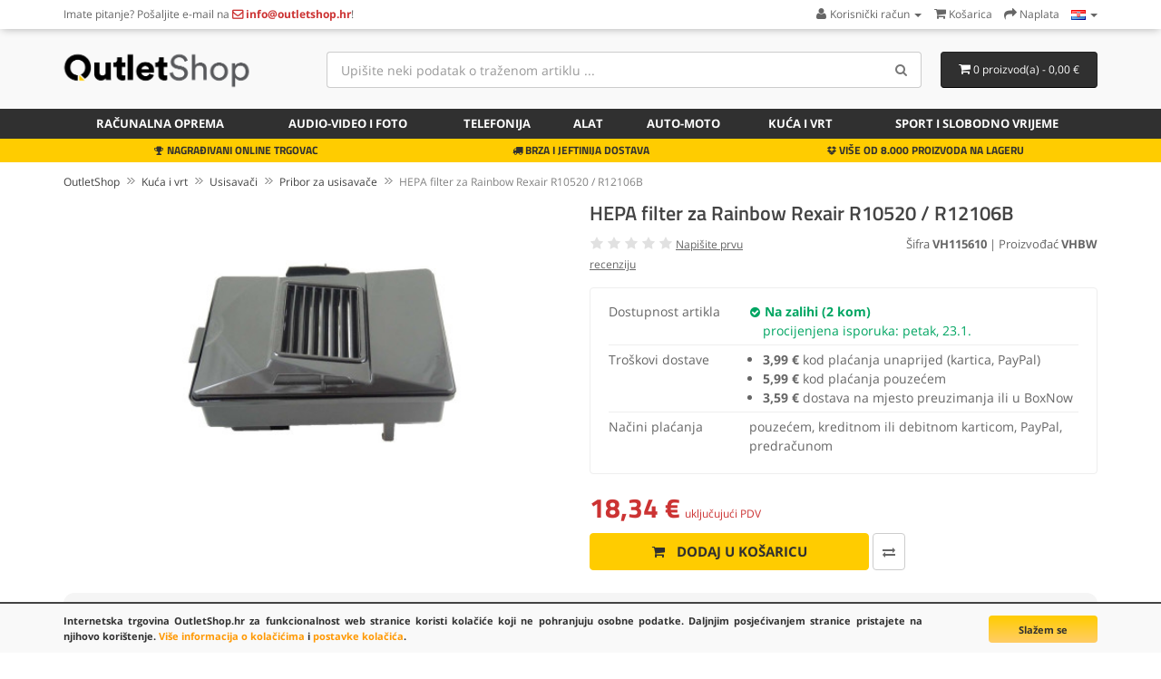

--- FILE ---
content_type: text/html; charset=utf-8
request_url: https://www.outletshop.hr/Kuca-i-vrt/Usisavaci/Pribor-za-usisavace/Set-HEPA-filtera-za-Rainbow-Rexair-R10520-R12106B-p5422c92c84c102
body_size: 13314
content:
<!DOCTYPE html>
<!--[if IE]><![endif]-->
<!--[if IE 8 ]><html dir="ltr" lang="hr" class="ie8"><![endif]-->
<!--[if IE 9 ]><html dir="ltr" lang="hr" class="ie9"><![endif]-->
<!--[if (gt IE 9)|!(IE)]><!-->
<html dir="ltr" lang="hr">
<!--<![endif]-->
<head>
<meta charset="UTF-8" />
<meta name="viewport" content="width=device-width, initial-scale=1">
<title>HEPA filter za Rainbow Rexair R10520 / R12106B | OutletShop.hr</title>
<base href="https://www.outletshop.hr/" />
<meta name="description" content="Komplet zamjenskih HEPA filtera za usisavače Rainbow.Sadržaj kompleta: 1 x HEPA filter (pravokutni ispuh). Originalni kodovi: R10520. Hepa Nr. 2.... Na zalihi!" />
<meta property="og:type" content="product">
<meta property="og:title" content="HEPA filter za Rainbow Rexair R10520 / R12106B">
<meta property="og:description" content="Komplet zamjenskih HEPA filtera za usisavače Rainbow.Sadržaj kompleta: 1 x HEPA filter (pravokutni ispuh). Originalni kodovi: R10520. Hepa Nr. 2.... Na zalihi!">
<meta property="og:image" content="https://www.outletshop.hr/image/cache/catalog/other/VH115610-320x320.jpg">
<meta http-equiv="X-UA-Compatible" content="IE=edge">
<link href="https://www.outletshop.hr/image/catalog/favicon_1.png" rel="icon" />
<link href="https://www.outletshop.hr/Kuca-i-vrt/Usisavaci/Filteri-za-usisavace/HEPA-filter-za-Rainbow-Rexair-R10520-R12106B-p5422c92c84c198" rel="canonical" />

<link href="catalog/view/javascript/bootstrap/css/bootstrap.min.css" rel="stylesheet" media="screen" />
<link href="catalog/view/theme/default/stylesheet/fonts.css" rel="stylesheet" type="text/css" />
<link href="catalog/view/theme/default/stylesheet/stylesheet.css?v=8" rel="stylesheet"><link href="catalog/view/javascript/jquery/magnific/magnific-popup.css" type="text/css" rel="stylesheet" media="screen" />
<link href="catalog/view/javascript/jquery/datetimepicker/bootstrap-datetimepicker.min.css" type="text/css" rel="stylesheet" media="screen" />
<link href="catalog/view/javascript/jquery/owl-carousel/owl.carousel.css" type="text/css" rel="stylesheet" media="screen" />
<script src="catalog/view/javascript/jquery/jquery-2.1.1.min.js" type="text/javascript"></script>
<script src="catalog/view/javascript/bootstrap/js/bootstrap.min.js" type="text/javascript"></script>
<script src="catalog/view/javascript/common.js" type="text/javascript"></script>
<script src="catalog/view/javascript/jquery/magnific/jquery.magnific-popup.min.js" type="text/javascript"></script>
<script src="catalog/view/javascript/jquery/datetimepicker/moment.js" type="text/javascript"></script>
<script src="catalog/view/javascript/jquery/datetimepicker/bootstrap-datetimepicker.min.js" type="text/javascript"></script>
<script src="catalog/view/javascript/jquery/owl-carousel/owl.carousel.min.js" type="text/javascript"></script>
<script src="catalog/view/javascript/livesearchlite.js" type="text/javascript"></script>
<script type="application/ld+json">
{
  "@context": "http://schema.org",
  "@type": "WebSite",
  "url": "https://www.outletshop.hr/",
  "potentialAction": {
  "@type": "SearchAction",
  "target": "https://www.outletshop.hr/index.php?route=product/search&search={search_term_string}",
  "query-input": "required name=search_term_string"
  }
}
</script>
<script async src="https://www.googletagmanager.com/gtag/js?id=G-3ED2T827H1"></script>
<script>
  window.dataLayer = window.dataLayer || [];
  function gtag(){dataLayer.push(arguments);}
  gtag('js', new Date());
  gtag('consent', 'default', {
	'ad_storage': 'denied',
	'analytics_storage': 'granted'
  });
  gtag('config', 'G-3ED2T827H1');
</script><script>function fbq() { }</script>
<link href="catalog/view/theme/default/stylesheet/cookies.css" rel="stylesheet">
</head>
<body class="product-product-5422 ln-hr">
<header>
<nav id="top" class="hidden-xs">
  <div class="container">
        <div class="nav pull-left col-sm-7">
  <span class="hidden-xs">Imate pitanje? </span>Pošaljite e-mail na <a href="https://www.outletshop.hr/information/contact"><i class="fa fa-envelope-o top-contact-info"></i> <span class="hidden-xs top-contact-info">info@outletshop.hr</span></a>!  </div>
  <div id="top-links" class="nav pull-right">
    <ul class="list-inline">
    <li class="dropdown"><a href="https://www.outletshop.hr/account/account" title="Korisnički račun" class="dropdown-toggle" data-toggle="dropdown"><i class="fa fa-user"></i> <span class="hidden-xs hidden-sm">Korisnički račun</span> <span class="caret"></span></a>
      <ul class="dropdown-menu dropdown-menu-right">
            <li><a href="https://www.outletshop.hr/account/register">Registracija</a></li>
      <li><a href="https://www.outletshop.hr/account/login">Prijava</a></li>
            </ul>
    </li>
        <li><a href="https://www.outletshop.hr/checkout/cart" title="Košarica"><i class="fa fa-shopping-cart"></i> <span class="hidden-xs hidden-sm">Košarica</span></a></li>
    <li><a href="https://www.outletshop.hr/checkout/checkout" title="Naplata"><i class="fa fa-share"></i> <span class="hidden-xs hidden-sm">Naplata</span></a></li>
    <li class="dropdown store-select"><a href="#" title="Store" class="dropdown-toggle" data-toggle="dropdown"><img src="image/flags/hr.png" alt="Language / Jezik" title="Language / Jezik" /> <span class="caret"></span></a>
	<ul class="dropdown-menu dropdown-menu-right">
		<li><a href="https://www.outletshop.si/Kuca-i-vrt/Usisavaci/Pribor-za-usisavace/Set-HEPA-filtera-za-Rainbow-Rexair-R10520-R12106B-p5422c92c84c102" hreflang="sl-SI"><img src="image/flags/si.png" alt="OutletShop Slovenija" title="OutletShop Slovenija" /> SI</a></li>
		<li><a href="https://www.outletshop.hr/Kuca-i-vrt/Usisavaci/Pribor-za-usisavace/Set-HEPA-filtera-za-Rainbow-Rexair-R10520-R12106B-p5422c92c84c102" hreflang="hr-HR"><img src="image/flags/hr.png" alt="OutletShop Hrvatska" title="OutletShop Hrvatska" /> HR</a></li>
		<li><a href="https://www.mediaoutlet.it/Kuca-i-vrt/Usisavaci/Pribor-za-usisavace/Set-HEPA-filtera-za-Rainbow-Rexair-R10520-R12106B-p5422c92c84c102" hreflang="it-IT"><img src="image/flags/it.png" alt="MediaOutlet Italia" title="MediaOutlet Italia" /> IT</a></li>
		<li><a href="https://www.mediaoutlet.cz/Kuca-i-vrt/Usisavaci/Pribor-za-usisavace/Set-HEPA-filtera-za-Rainbow-Rexair-R10520-R12106B-p5422c92c84c102" hreflang="cs-CZ"><img src="image/flags/cz.png" alt="MediaOutlet Česká republika" title="MediaOutlet Česká republika" /> CZ</a></li>
		<li><a href="https://www.mediaoutlet.sk/Kuca-i-vrt/Usisavaci/Pribor-za-usisavace/Set-HEPA-filtera-za-Rainbow-Rexair-R10520-R12106B-p5422c92c84c102" hreflang="sk-SK"><img src="image/flags/sk.png" alt="MediaOutlet Slovenská republika" title="MediaOutlet Slovenská republika" /> SK</a></li>
		<li><a href="https://www.elektronikaplusz.hu/Kuca-i-vrt/Usisavaci/Pribor-za-usisavace/Set-HEPA-filtera-za-Rainbow-Rexair-R10520-R12106B-p5422c92c84c102" hreflang="hu-HU"><img src="image/flags/hu.png" alt="ElektronikaPlusz Magyarország" title="ElektronikaPlusz Magyarország" /> HU</a></li>
		<li><a href="https://www.elektronikaplus.pl/Kuca-i-vrt/Usisavaci/Pribor-za-usisavace/Set-HEPA-filtera-za-Rainbow-Rexair-R10520-R12106B-p5422c92c84c102" hreflang="pl-PL"><img src="image/flags/pl.png" alt="ElektronikaPlus Polska" title="ElektronikaPlus Polska" /> PL</a></li>
		<li><a href="https://www.mediaoutlet.ro/Kuca-i-vrt/Usisavaci/Pribor-za-usisavace/Set-HEPA-filtera-za-Rainbow-Rexair-R10520-R12106B-p5422c92c84c102" hreflang="ro-RO"><img src="image/flags/ro.png" alt="OutletShop Romania" title="MediaOutlet Romania" /> RO</a></li>
		<li><a href="https://www.outletshop.bg/Kuca-i-vrt/Usisavaci/Pribor-za-usisavace/Set-HEPA-filtera-za-Rainbow-Rexair-R10520-R12106B-p5422c92c84c102" hreflang="bg-BG"><img src="image/flags/bg.png" alt="OutletShop България" title="OutletShop България" /> BG</a></li>
	</ul>
</li>
    </ul>
  </div>
  </div>
</nav>
  <div class="container">
  <div class="row">
    <div class="col-sm-4 col-md-3">
      <button type="button" class="btn btn-navbar navbar-toggle searchbox-toggle" data-toggle="collapse" data-target=".searchbox" aria-label="Search"><i class="fa fa-search"></i></button>
    <button class="btn btn-navbar navbar-toggle searchbox-toggle" style="margin-right: 10px;" onclick="window.location.href='/account/login'"><i class="fa fa-user"></i></button>
      <button type="button" class="btn btn-navbar navbar-toggle" data-toggle="collapse" data-target=".navbar-ex1-collapse" aria-label="Menu"><i class="fa fa-bars"></i></button>
    <div id="logo">
            <a href="https://www.outletshop.hr"><img src="https://www.outletshop.hr/image/catalog/outletshop-logo-normal.png" title="OutletShop.hr" alt="OutletShop.hr" class="img-responsive" /></a>
          </div>
    </div>
        <div class="col-xs-12 col-sm-5 col-md-6 col-lg-7 searchbox collapse"><div id="search" class="input-group">
  <input type="text" name="search" value="" placeholder="Upišite neki podatak o traženom artiklu ..." class="form-control input-lg input-top-search" />
  <span class="input-group-btn">
    <button type="button" class="btn btn-default btn-lg" aria-label="Search"><i class="fa fa-search"></i></button>
  </span>
</div>    </div>
    <div class="col-sm-3 col-md-3 col-lg-2"><div id="cart" class="btn-group btn-block">
  <button type="button" data-toggle="dropdown" data-hover="dropdown" data-loading-text="Učitavanje..." class="btn btn-inverse btn-block btn-lg dropdown-toggle"><i class="fa fa-shopping-cart"></i> <span id="cart-total">0 proizvod(a) - 0,00 €</span></button>
  <ul class="dropdown-menu pull-right">
        <li>
      <p class="text-center">Vaša košarica je prazna!</p>
    </li>
      </ul>
</div>
<script>
function enterCoupon(couponc = '', successmsg='') {
	if(!couponc) couponc = prompt("Unesite KOD kupona:","");
	$.ajax({
		url: 'index.php?route=checkout/coupon/coupon',
		type: 'post',
		data: 'coupon=' + encodeURIComponent(couponc),
		dataType: 'json',
		beforeSend: function() { },
		complete: function() { },
		success: function(json) {
			//$('.alert').remove();

			if (json['error']) {
				//$('.breadcrumb').after('<div class="alert alert-danger"><i class="fa fa-exclamation-circle"></i> ' + json['error'] + '<button type="button" class="close" data-dismiss="alert">&times;</button></div>');

				//$('html, body').animate({ scrollTop: 0 }, 'slow');
				
				if(couponc) alert("Kupon je nevažeći!");
			}

			if (json['redirect']) {
				if(successmsg) alert(successmsg);
				location = json['redirect'];
			}
		}
	});
}
</script>
</div>
      </div>
  </div>
  <nav id="menu" class="navbar">
  <div class="container">
    <div class="collapse navbar-collapse navbar-ex1-collapse">
    <ul class="nav navbar-nav">
            <li class="dropdown"><a href="https://www.outletshop.hr/Racunalna-oprema-c98" class="dropdown-toggle" ><i class="fa fa-laptop hidden-sm"></i> Računalna oprema</a>
      <div class="dropdown-menu">
      <div class="dropdown-inner">
                <ul class="list-unstyled">
                <li><a href="https://www.outletshop.hr/Racunalna-oprema/Laptopi-c98c143">Laptopi</a></li>
                <li><a href="https://www.outletshop.hr/Racunalna-oprema/Stolna-racunala-c98c145">Stolna računala</a></li>
                <li><a href="https://www.outletshop.hr/Racunalna-oprema/Tablice-in-telefoni-c98c149">Tablice in telefoni</a></li>
                <li><a href="https://www.outletshop.hr/Racunalna-oprema/Monitori-c98c144">Monitori</a></li>
                <li><a href="https://www.outletshop.hr/Racunalna-oprema/Baterije-za-laptope-c98c79">Baterije za laptope</a></li>
                <li><a href="https://www.outletshop.hr/Racunalna-oprema/Punjaci-za-laptope-c98c29">Punjači za laptope</a></li>
                </ul>
                <ul class="list-unstyled">
                <li><a href="https://www.outletshop.hr/Racunalna-oprema/Automobilski-punjaci-za-laptope-c98c134">Automobilski punjači za laptope</a></li>
                <li><a href="https://www.outletshop.hr/Racunalna-oprema/Baterije-za-Tablet-PC-c98c103">Baterije za Tablet PC</a></li>
                <li><a href="https://www.outletshop.hr/Racunalna-oprema/Punjaci-za-Tablet-PC-c98c104">Punjači za Tablet PC</a></li>
                <li><a href="https://www.outletshop.hr/Racunalna-oprema/Kablovi-i-adapteri-c98c129">Kablovi i adapteri</a></li>
                <li><a href="https://www.outletshop.hr/Racunalna-oprema/UPS-neprekidno-napajanje-c98c150">UPS neprekidno napajanje</a></li>
                <li><a href="https://www.outletshop.hr/Racunalna-oprema/Torbice-i-omoti-c98c97">Torbice i omoti</a></li>
                </ul>
                <ul class="list-unstyled">
                <li><a href="https://www.outletshop.hr/Racunalna-oprema/Naocale-za-racunala-c98c113">Naočale za računala</a></li>
                <li><a href="https://www.outletshop.hr/Racunalna-oprema/Punjaci-za-stampace-i-monitore-c98c91">Punjači za štampače i monitore</a></li>
                <li><a href="https://www.outletshop.hr/Racunalna-oprema/Toneri-za-stampace-c98c72">Toneri za štampače</a></li>
                <li><a href="https://www.outletshop.hr/Racunalna-oprema/LCD-ekrani-za-laptope-c98c185">LCD ekrani za laptope</a></li>
                <li><a href="https://www.outletshop.hr/Racunalna-oprema/Misevi-c98c107">Miševi</a></li>
                </ul>
              </div>
      </div>
    </li>
                <li class="dropdown"><a href="https://www.outletshop.hr/Audio-video-i-foto-c94" class="dropdown-toggle" ><i class="fa fa-camera-retro hidden-sm"></i> Audio-video i foto</a>
      <div class="dropdown-menu">
      <div class="dropdown-inner">
                <ul class="list-unstyled">
                <li><a href="https://www.outletshop.hr/Audio-video-i-foto/Baterije-za-fotoaparate-c94c80">Baterije za fotoaparate</a></li>
                <li><a href="https://www.outletshop.hr/Audio-video-i-foto/Baterije-za-kamkordere-c94c81">Baterije za kamkordere</a></li>
                <li><a href="https://www.outletshop.hr/Audio-video-i-foto/Drzaci-baterija-c94c105">Držači baterija</a></li>
                <li><a href="https://www.outletshop.hr/Audio-video-i-foto/Punjaci-za-foto-i-video-baterije-c94c89">Punjači za foto i video baterije</a></li>
                </ul>
                <ul class="list-unstyled">
                <li><a href="https://www.outletshop.hr/Audio-video-i-foto/Adapteri-za-fotoaparate-i-kamkordere-c94c123">Adapteri za fotoaparate i kamkordere</a></li>
                <li><a href="https://www.outletshop.hr/Audio-video-i-foto/Kablovi-za-fotoaparate-i-kamkordere-c94c106">Kablovi za fotoaparate i kamkordere</a></li>
                <li><a href="https://www.outletshop.hr/Audio-video-i-foto/Zvucnici-i-slusalice-c94c135">Zvučnici i slušalice</a></li>
                <li><a href="https://www.outletshop.hr/Audio-video-i-foto/Baterije-za-slusalice-i-MP3-c94c126">Baterije za slušalice i MP3</a></li>
                </ul>
              </div>
      </div>
    </li>
                <li class="dropdown"><a href="https://www.outletshop.hr/Telefonija-c95" class="dropdown-toggle" ><i class="fa fa-tablet hidden-sm"></i> Telefonija</a>
      <div class="dropdown-menu">
      <div class="dropdown-inner">
                <ul class="list-unstyled">
                <li><a href="https://www.outletshop.hr/Telefonija/Baterije-za-mobitele-c95c82">Baterije za mobitele</a></li>
                <li><a href="https://www.outletshop.hr/Telefonija/Punjaci-za-mobitele-c95c88">Punjači za mobitele</a></li>
                <li><a href="https://www.outletshop.hr/Telefonija/LCD-ekrani-za-telefone-c95c133">LCD ekrani za telefone</a></li>
                <li><a href="https://www.outletshop.hr/Telefonija/Zastitna-stakla-c95c142">Zaštitna stakla</a></li>
                <li><a href="https://www.outletshop.hr/Telefonija/Futrole-i-omoti-c95c127">Futrole i omoti</a></li>
                </ul>
                <ul class="list-unstyled">
                <li><a href="https://www.outletshop.hr/Telefonija/Kablovi-i-adapteri-c95c128">Kablovi i adapteri</a></li>
                <li><a href="https://www.outletshop.hr/Telefonija/Zvucnici-i-slusalice-c95c136">Zvučnici i slušalice</a></li>
                <li><a href="https://www.outletshop.hr/Telefonija/Prijenosni-punjaci-Power-Bank-c95c108">Prijenosni punjači Power Bank</a></li>
                <li><a href="https://www.outletshop.hr/Telefonija/Alati-i-pribor-c95c183">Alati i pribor</a></li>
                </ul>
              </div>
      </div>
    </li>
                <li class="dropdown"><a href="https://www.outletshop.hr/Alat-c96" class="dropdown-toggle" ><i class="fa fa-wrench hidden-sm"></i> Alat</a>
      <div class="dropdown-menu">
      <div class="dropdown-inner">
                <ul class="list-unstyled">
                <li><a href="https://www.outletshop.hr/Alat/Baterije-za-alat-c96c83">Baterije za alat</a></li>
                <li><a href="https://www.outletshop.hr/Alat/Punjaci-za-alat-c96c90">Punjači za alat</a></li>
                </ul>
              </div>
      </div>
    </li>
                <li class="dropdown"><a href="https://www.outletshop.hr/Auto-Moto-c137" class="dropdown-toggle" ><i class="fa fa-car hidden-sm"></i> Auto-Moto</a>
      <div class="dropdown-menu">
      <div class="dropdown-inner">
                <ul class="list-unstyled">
                <li><a href="https://www.outletshop.hr/Auto-Moto/Auto-zarulje-c137c184">Auto žarulje</a></li>
                <li><a href="https://www.outletshop.hr/Auto-Moto/Akustika-c137c140">Akustika</a></li>
                <li><a href="https://www.outletshop.hr/Auto-Moto/Dijagnostika-c137c139">Dijagnostika</a></li>
                <li><a href="https://www.outletshop.hr/Auto-Moto/Navigacija-c137c138">Navigacija</a></li>
                </ul>
              </div>
      </div>
    </li>
                <li class="dropdown"><a href="https://www.outletshop.hr/Kuca-i-vrt-c92" class="dropdown-toggle" ><i class="fa fa-home hidden-sm"></i> Kuća i vrt</a>
      <div class="dropdown-menu">
      <div class="dropdown-inner">
                <ul class="list-unstyled">
                <li><a href="https://www.outletshop.hr/Kuca-i-vrt/Aparati-za-brijanje-i-sisanje-c92c153">Aparati za brijanje i šišanje</a></li>
                <li><a href="https://www.outletshop.hr/Kuca-i-vrt/Baterije-i-punjaci-c92c116">Baterije i punjači</a></li>
                <li><a href="https://www.outletshop.hr/Kuca-i-vrt/Usisavaci-c92c84">Usisavači</a></li>
                <li><a href="https://www.outletshop.hr/Kuca-i-vrt/Uredski-pribor-c92c186">Uredski pribor</a></li>
                <li><a href="https://www.outletshop.hr/Kuca-i-vrt/Vage-c92c65">Vage</a></li>
                <li><a href="https://www.outletshop.hr/Kuca-i-vrt/Zarulje-i-lampe-c92c190">Žarulje i lampe</a></li>
                </ul>
                <ul class="list-unstyled">
                <li><a href="https://www.outletshop.hr/Kuca-i-vrt/Elektricna-mobilnost-c92c177">Električna mobilnost</a></li>
                <li><a href="https://www.outletshop.hr/Kuca-i-vrt/Video-nadzor-c92c85">Video nadzor</a></li>
                <li><a href="https://www.outletshop.hr/Kuca-i-vrt/Babyphone-c92c130">Babyphone</a></li>
                <li><a href="https://www.outletshop.hr/Kuca-i-vrt/Zastitna-oprema-c92c77">Zaštitna oprema</a></li>
                <li><a href="https://www.outletshop.hr/Kuca-i-vrt/Vrtna-oprema-c92c93">Vrtna oprema</a></li>
                <li><a href="https://www.outletshop.hr/Kuca-i-vrt/Ostali-kucni-proizvodi-c92c191">Ostali kućni proizvodi</a></li>
                </ul>
              </div>
      </div>
    </li>
                <li class="dropdown"><a href="https://www.outletshop.hr/Sport-i-slobodno-vrijeme-c192" class="dropdown-toggle" >Sport i slobodno vrijeme</a>
      <div class="dropdown-menu">
      <div class="dropdown-inner">
                <ul class="list-unstyled">
                <li><a href="https://www.outletshop.hr/Sport-i-slobodno-vrijeme/Pametni-satovi-c192c194">Pametni satovi</a></li>
                <li><a href="https://www.outletshop.hr/Sport-i-slobodno-vrijeme/Igrace-konzole-c192c109">Igraće konzole</a></li>
                </ul>
              </div>
      </div>
    </li>
            </ul>
  </div>
  </div>
  </nav>
<div class="service-bar hidden-xs">
<div class="container">
<div class="col-sm-4 text-center"><i class="fa fa-trophy"></i> NAGRAĐIVANI ONLINE TRGOVAC</div>
<div class="col-sm-4 text-center"><i class="fa fa-truck"></i> BRZA I JEFTINIJA DOSTAVA</div>
<div class="col-sm-4 text-center"><i class="fa fa-dropbox"></i> VIŠE OD 8.000 PROIZVODA NA LAGERU</div>
</div>
</div>
</header>						
			
		    
                    <div class="container">
  <div class="row">                <div id="content" class="col-sm-12">    <ul itemscope itemtype="http://schema.org/BreadcrumbList" class="breadcrumb">
        <li itemprop="itemListElement" itemscope itemtype="http://schema.org/ListItem"><a itemscope itemtype="http://schema.org/Thing" itemprop="item" href="https://www.outletshop.hr" itemid="/"><span itemprop="name">OutletShop</span></a><meta itemprop="position" content="1" /></li>
        <li itemprop="itemListElement" itemscope itemtype="http://schema.org/ListItem"><a itemscope itemtype="http://schema.org/Thing" itemprop="item" href="https://www.outletshop.hr/Kuca-i-vrt-c92" itemid="/Kuca-i-vrt-c92"><span itemprop="name">Kuća i vrt</span></a><meta itemprop="position" content="2" /></li>
        <li itemprop="itemListElement" itemscope itemtype="http://schema.org/ListItem"><a itemscope itemtype="http://schema.org/Thing" itemprop="item" href="https://www.outletshop.hr/Kuca-i-vrt/Usisavaci-c92c84" itemid="/Kuca-i-vrt/Usisavaci-c92c84"><span itemprop="name">Usisavači</span></a><meta itemprop="position" content="3" /></li>
        <li itemprop="itemListElement" itemscope itemtype="http://schema.org/ListItem"><a itemscope itemtype="http://schema.org/Thing" itemprop="item" href="https://www.outletshop.hr/Kuca-i-vrt/Usisavaci/Pribor-za-usisavace-c92c84c102" itemid="/Kuca-i-vrt/Usisavaci/Pribor-za-usisavace-c92c84c102"><span itemprop="name">Pribor za usisavače</span></a><meta itemprop="position" content="4" /></li>
        <li itemprop="itemListElement" itemscope itemtype="http://schema.org/ListItem"><a itemscope itemtype="http://schema.org/Thing" itemprop="item" href="https://www.outletshop.hr/Kuca-i-vrt/Usisavaci/Pribor-za-usisavace/HEPA-filter-za-Rainbow-Rexair-R10520-R12106B-p5422c92c84c102" itemid="/Kuca-i-vrt/Usisavaci/Pribor-za-usisavace/HEPA-filter-za-Rainbow-Rexair-R10520-R12106B-p5422c92c84c102"><span itemprop="name">HEPA filter za Rainbow Rexair R10520 / R12106B</span></a><meta itemprop="position" content="5" /></li>
        </ul>
  	  <div class="row" itemscope itemtype="http://schema.org/Product">
		  
                                <div class="col-md-6">
				<meta itemprop="brand" content="VHBW">
						<meta itemprop="gtin" content="4251358557500">
		          		  <meta itemprop="image" content="https://www.outletshop.hr/image/cache/catalog/other/VH115610-320x320.jpg">          <ul class="thumbnails">
                        <li><a class="thumbnail thumbnail-main" href="https://www.outletshop.hr/image/cache/catalog/other/VH115610-800x800.jpg" title="HEPA filter za Rainbow Rexair R10520 / R12106B"><img src="https://www.outletshop.hr/image/cache/catalog/other/VH115610-320x320.jpg" title="HEPA filter za Rainbow Rexair R10520 / R12106B" alt="HEPA filter za Rainbow Rexair R10520 / R12106B" style="width: 90%; height: auto; max-width: 350px;" /></a></li>
                                  </ul>
                  </div>
                                <div class="col-md-6">
		  <div class="product-title"><h1 itemprop="name">HEPA filter za Rainbow Rexair R10520 / R12106B</h1></div>
		  <meta itemprop="description" content="Komplet zamjenskih HEPA filtera za usisavače Rainbow.Sadržaj kompleta: 1 x HEPA filter (pravokutni ispuh). Originalni kodovi: R10520. Hepa Nr. 2....">
		  <div class="row">
		  <div class="col-sm-5 col-xs-12">
				<div class="rating">
			<i class="fa fa-star" style="color: #E1E1E1;"></i>
			<i class="fa fa-star" style="color: #E1E1E1;"></i>
			<i class="fa fa-star" style="color: #E1E1E1;"></i>
			<i class="fa fa-star" style="color: #E1E1E1;"></i>
			<i class="fa fa-star" style="color: #E1E1E1;"></i>
		  <a href="/Kuca-i-vrt/Usisavaci/Pribor-za-usisavace/Set-HEPA-filtera-za-Rainbow-Rexair-R10520-R12106B-p5422c92c84c102#review" id="show-reviews">Napišite prvu recenziju</a>
	 </div>
						</div>
			<div class="col-sm-7 col-xs-12 text-right" style="font-size: 13px;">
			Šifra <b>VH115610</b>
			 | Proizvođać <b>VHBW</b>			</div>
			</div>
		  <div itemprop="offers" itemscope="itemscope" itemtype="http://schema.org/Offer">
		  <div class="basic-specs">
		  <table class="table attritable mt15">
				<tbody>
                        				        			<tr><td>Dostupnost artikla</td><td><link itemprop="availability" href="http://schema.org/InStock"><i class="fa fa-check-circle" style="color: #00A562; font-size: 13px;"></i> <span style="font-weight: bold; color: #00A562;">Na zalihi (2 kom)</span><br><span style="font-weight: normal; color: #00A562; margin-left: 15px;">procijenjena isporuka: petak, 23.1.</span></td></tr>
						<tr><td>Troškovi dostave</td><td><ul class="straight-bullets"><li><b>3,99 €</b> kod plaćanja unaprijed (kartica, PayPal)</li><li><b>5,99 €</b> kod plaćanja pouzećem</li><li><b>3,59 €</b> dostava na mjesto preuzimanja ili u BoxNow</li></ul></td></tr>
									<tr><td>Načini plaćanja</td><td>pouzećem, kreditnom ili debitnom karticom, PayPal, predračunom</td></tr>
						</tbody></table>
			
		  </table>
			
					</div>
          <div id="product">
                        				  <div class="price-product">
		            				<span class="price-new-product">18,34 €</span> <span class="price-new-additional-text">uključujući PDV</span><meta itemprop="price" content="18.34" /><meta itemprop="priceCurrency" content="EUR" />
            								
			  </div>
            <div class="form-group">
			<div class="input-group btn-block" style="margin-bottom: 10px; display: none; width: 80px;">
			<span class="input-group-btn">
            <button type="button" class="btn btn-primary" style="padding-left: 5px; padding-right: 5px;"><i class="fa fa-minus"></i></button>
			</span>
				<input type="text" name="quantity" value="1" size="2" id="input-quantity" class="form-control" style="padding-left: 0; padding-right: 0; min-width: 30px; text-align: center;" />
			<span class="input-group-btn">
            <button type="button" class="btn btn-primary" style="padding-left: 5px; padding-right: 5px;"><i class="fa fa-plus"></i></button>
			</span>
			  </div>
              <input type="hidden" name="product_id" value="5422" />
              <div class="">
			                <button type="button" id="button-cart" data-loading-text="<i class=&quot;fa fa-spinner fa-spin&quot;></i> Učitavanje..." class="btn btn-primary btn-lg"><i class="fa fa-shopping-cart fa-shopping-cart-pp"></i> Dodaj u košaricu</button>
			  			  			  <button type="button" data-toggle="tooltip" title="Usporedi ovaj proizvod" aria-label="Usporedi ovaj proizvod" onclick="compare.add('5422');" class="hidden-xs btn btn-compare btn-lg"><i class="fa fa-exchange"></i></button>
			  </div>
			</div>
            			          </div>
		  					  </div>
          
 
        </div>
      </div>
	  <div class="row item-properties">
	  	  <div class="col-sm-6">
	  <h2>Opis</h2>
	  <p></p><p></p><p></p><p>Komplet zamjenskih HEPA filtera za usisavače Rainbow.<br></p><p></p><p><span style="font-weight: bold;">Sadržaj kompleta:</span></p><ul><li>1 x HEPA filter (pravokutni ispuh)</li></ul><p><span style="font-weight: bold;">Originalni kodovi:</span></p><p></p><ul><li>R10520</li><li>Hepa Nr. 2</li></ul><p></p><p><span style="font-weight: bold;">Odgovara za:</span></p><p>Rainbow:&nbsp;<br></p><ul><li>Rexair R10520, R-10520, R12106B, R-12106B, serija E, serija E2 (pravokutni ispuh)<br></li></ul><p></p>	  	  	  	  </div>
	  <div class="col-sm-6">
	  	  	  <h2>Specifikacija</h2>
              <table class="attritable">
                                <tbody>
				<tr>
				<td colspan="2"><b>Karakteristike</b></td>
				</tr>
                                    <tr>
                    <td>Boja</td>
                    <td>siva</td>
                  </tr>
                                  </tbody>
                              </table>
	                          <div class="tab-pane" id="tab-review">
			                  <h2>Napišite recenziju</h2>
                                Da biste podijelili svoje iskustvo s ovim proizvodom, <a href="https://www.outletshop.hr/account/login">prijavite</a> se ili se <a href="https://www.outletshop.hr/account/register">registrirajte</a>.                              
            </div>
            			  
	  </div>
	  	  </div>
	  	  <div class="row related">
<div class="col-sm-12 text-center"><h3>VI SVIBANJ TAKOĐER BITI ZAINTERESIRANI ZA ...</h3></div>

<div id="owl-featured" class="owl-carousel owl-theme" style="">
    <div class="col-sm-12">
    <div class="product-thumb transition">
      <div class="image"><a href="https://www.outletshop.hr/Kuca-i-vrt/Usisavaci/Vrecice-za-usisavace/Vrecice-za-usisavac-Miele-G-H-N-10-kom-p35594c92c84c141"><img src="https://www.outletshop.hr/image/cache/catalog/chargers/VH111739-180x180.jpg" alt="Vrećice za usisavač Miele G / H / N, 10 kom" title="Vrećice za usisavač Miele G / H / N, 10 kom" class="img-responsive" /></a></div>
      <div class="caption caption-featured">
        <h4><a href="https://www.outletshop.hr/Kuca-i-vrt/Usisavaci/Vrecice-za-usisavace/Vrecice-za-usisavac-Miele-G-H-N-10-kom-p35594c92c84c141">Vrećice za usisavač Miele G / H / N, 10 kom</a></h4>
                                <p class="price">
                    29,61 €                            </p>
				              </div>
      <div class="button-group">
        <button type="button" data-loading-text="&lt;i class=&quot;fa fa-spinner fa-spin&quot;&gt;&lt;/i&gt;" onclick="cart.add('35594', 1, this);"><i class="fa fa-shopping-cart"></i> <span class="hidden-xs hidden-sm hidden-md">U košaricu</span></button>
        	  </div>
    </div>
	</div>

	  <div class="col-sm-12">
    <div class="product-thumb transition">
      <div class="image"><a href="https://www.outletshop.hr/Kuca-i-vrt/Usisavaci/Vrecice-za-usisavace/Vrecice-za-usisavac-Miele-F-J-M-10-kom-p3868c92c84c141"><img src="https://www.outletshop.hr/image/cache/catalog/other/PT009519_1-180x180.jpg" alt="Vrećice za usisavač Miele F / J / M, 10 kom" title="Vrećice za usisavač Miele F / J / M, 10 kom" class="img-responsive" /></a></div>
      <div class="caption caption-featured">
        <h4><a href="https://www.outletshop.hr/Kuca-i-vrt/Usisavaci/Vrecice-za-usisavace/Vrecice-za-usisavac-Miele-F-J-M-10-kom-p3868c92c84c141">Vrećice za usisavač Miele F / J / M, 10 kom</a></h4>
                                <p class="price">
                    17,31 €                            </p>
				              </div>
      <div class="button-group">
        <button type="button" data-loading-text="&lt;i class=&quot;fa fa-spinner fa-spin&quot;&gt;&lt;/i&gt;" onclick="cart.add('3868', 1, this);"><i class="fa fa-shopping-cart"></i> <span class="hidden-xs hidden-sm hidden-md">U košaricu</span></button>
        	  </div>
    </div>
	</div>

	  <div class="col-sm-12">
    <div class="product-thumb transition">
      <div class="image"><a href="https://www.outletshop.hr/Kuca-i-vrt/Ostali-kucni-proizvodi/Digitalni-alkometar-p30243c92c191"><img src="https://www.outletshop.hr/image/cache/catalog/other/VG001254-180x180.jpg" alt="Digitalni alkometar" title="Digitalni alkometar" class="img-responsive" /></a></div>
      <div class="caption caption-featured">
        <h4><a href="https://www.outletshop.hr/Kuca-i-vrt/Ostali-kucni-proizvodi/Digitalni-alkometar-p30243c92c191">Digitalni alkometar</a></h4>
                                <p class="price">
                    17,31 €                            </p>
				              </div>
      <div class="button-group">
        <button type="button" data-loading-text="&lt;i class=&quot;fa fa-spinner fa-spin&quot;&gt;&lt;/i&gt;" onclick="cart.add('30243', 1, this);"><i class="fa fa-shopping-cart"></i> <span class="hidden-xs hidden-sm hidden-md">U košaricu</span></button>
        	  </div>
    </div>
	</div>

	  <div class="col-sm-12">
    <div class="product-thumb transition">
      <div class="image"><a href="https://www.outletshop.hr/Telefonija/Kablovi-i-adapteri/Podatkovni-kabel-s-USB-C-2-0-na-USB-C-2-0-Power-Delivery-60W-2m-p8470c95c128"><img src="https://www.outletshop.hr/image/cache/catalog/other/GC222200-180x180.jpg" alt="Podatkovni kabel s USB-C 2.0 na USB-C 2.0, Power Delivery, 60W, 2m" title="Podatkovni kabel s USB-C 2.0 na USB-C 2.0, Power Delivery, 60W, 2m" class="img-responsive" /></a></div>
      <div class="caption caption-featured">
        <h4><a href="https://www.outletshop.hr/Telefonija/Kablovi-i-adapteri/Podatkovni-kabel-s-USB-C-2-0-na-USB-C-2-0-Power-Delivery-60W-2m-p8470c95c128">Podatkovni kabel s USB-C 2.0 na USB-C 2.0, Power Delivery, 60W, 2m</a></h4>
                                <p class="price">
                    16,29 €                            </p>
				              </div>
      <div class="button-group">
        <button type="button" data-loading-text="&lt;i class=&quot;fa fa-spinner fa-spin&quot;&gt;&lt;/i&gt;" onclick="cart.add('8470', 1, this);"><i class="fa fa-shopping-cart"></i> <span class="hidden-xs hidden-sm hidden-md">U košaricu</span></button>
        	  </div>
    </div>
	</div>

	  <div class="col-sm-12">
    <div class="product-thumb transition">
      <div class="image"><a href="https://www.outletshop.hr/Racunalna-oprema/Automobilski-punjaci-za-laptope/Automobilski-inverter-s-12V-na-230V-500W-1000W-p17073c98c134"><img src="https://www.outletshop.hr/image/cache/catalog/other/GC422225-180x180.jpg" alt="Automobilski inverter s 12V na 230V, 500W/1000W" title="Automobilski inverter s 12V na 230V, 500W/1000W" class="img-responsive" /></a></div>
      <div class="caption caption-featured">
        <h4><a href="https://www.outletshop.hr/Racunalna-oprema/Automobilski-punjaci-za-laptope/Automobilski-inverter-s-12V-na-230V-500W-1000W-p17073c98c134">Automobilski inverter s 12V na 230V, 500W/1000W</a></h4>
                                <p class="price">
                    58,30 €                            </p>
				              </div>
      <div class="button-group">
        <button type="button" data-loading-text="&lt;i class=&quot;fa fa-spinner fa-spin&quot;&gt;&lt;/i&gt;" onclick="cart.add('17073', 1, this);"><i class="fa fa-shopping-cart"></i> <span class="hidden-xs hidden-sm hidden-md">U košaricu</span></button>
        	  </div>
    </div>
	</div>

	  <div class="col-sm-12">
    <div class="product-thumb transition">
      <div class="image"><a href="https://www.outletshop.hr/Kuca-i-vrt/Baterije-i-punjaci/Obicne-baterije/Varta-LongLife-Power-baterija-AA-4-kom-p2433c92c116c117"><img src="https://www.outletshop.hr/image/cache/catalog/batteries/OT810321-180x180.jpg" alt="Varta LongLife Power baterija AA, 4 kom" title="Varta LongLife Power baterija AA, 4 kom" class="img-responsive" /></a></div>
      <div class="caption caption-featured">
        <h4><a href="https://www.outletshop.hr/Kuca-i-vrt/Baterije-i-punjaci/Obicne-baterije/Varta-LongLife-Power-baterija-AA-4-kom-p2433c92c116c117">Varta LongLife Power baterija AA, 4 kom</a></h4>
                                <p class="price">
                    <span class="price-new">3,59 €</span> <span class="price-old">5,13 €</span>
                            </p>
					<div class="stag"><div class="stag-content">AKCIJA -30%</div></div>
				              </div>
      <div class="button-group">
        <button type="button" data-loading-text="&lt;i class=&quot;fa fa-spinner fa-spin&quot;&gt;&lt;/i&gt;" onclick="cart.add('2433', 1, this);"><i class="fa fa-shopping-cart"></i> <span class="hidden-xs hidden-sm hidden-md">U košaricu</span></button>
        	  </div>
    </div>
	</div>

	</div>

</div>
<script type="text/javascript">
	
 $(document).ready(function() {
 
  var owl = $("#owl-featured");
 
  owl.owlCarousel({
      items : 6, //10 items above 1000px browser width
      itemsDesktop : [1000,3], //5 items between 1000px and 901px
      itemsDesktopSmall : [900,3], // betweem 900px and 601px
      itemsTablet: [600,2], //2 items between 600 and 0
      itemsMobile : false, // itemsMobile disabled - inherit from itemsTablet option
	  navigation: true,
	  navigationText: ['<i class="fa fa-chevron-left fa-5x"></i>', '<i class="fa fa-chevron-right fa-5x"></i>'],
	  pagination: false,
      autoPlay: 4000,
      lazyLoad:false,
      lazyFollow:false
  });
});

</script>
                  <div>
    <div class="row row-home">
<div class="col-sm-12 text-center"><h2>MIŠLJENJA KLIJENATA</h2>







</div>








        <div class="col-sm-4 text-center">
<p class="customer-ratings-stars"><i class="fa fa-star"></i><i class="fa fa-star"></i><i class="fa fa-star"></i><i class="fa fa-star"></i><i class="fa fa-star"></i></p>







<p><i>Imao sam potrebe za registracijom da vam se zahvalim na brzoj dostavi kvaliteti i cijeni svakako i na ljubaznost tako se dobili novog kupca. <b>-Klaudio</b></i></p>







        </div>








        <div class="col-sm-4 text-center">
<p class="customer-ratings-stars"><i class="fa fa-star"></i><i class="fa fa-star"></i><i class="fa fa-star"></i><i class="fa fa-star"></i><i class="fa fa-star"></i></p>







<p><i>Evo samo da se zahvalim na brzoj usluzi. Baterija je super i zadovoljan sam. Hvala još jednom. <b>-Danijel</b></i></p>







        </div>








        <div class="col-sm-4 text-center">
<p class="customer-ratings-stars"><i class="fa fa-star"></i><i class="fa fa-star"></i><i class="fa fa-star"></i><i class="fa fa-star"></i><i class="fa fa-star"></i></p>







<p><i>Samo bi Vas htio pohvaliti za expresnu uslugu. Prije dva dana sam izvršio plaćanje, a danas sam već primio pošiljku. Izuzetno sam zadovoljan kvalitetom i brzinom Vaše internet trgovine. <b>-Aleksandar</b></i></p>







        </div>








    </div></div>
<div class="row multistore-links" style="font-size: 13px; color: #999; margin: 15px 0;">
<div class="col-sm-12">
                    <span class="link">Želite dostavo v Slovenijo? <a href="https://www.outletshop.si/index.php?route=product/product&amp;product_id=5422" hreflang="sl-SI" title="HEPA filter za Rainbow Rexair R10520 / R12106B | OutletShop.si">HEPA filter za Rainbow Rexair R10520 / R12106B | OutletShop.si</a></span><br>
                    <span class="link">Искате ли този продукт да бъде доставен до България? <a href="https://www.outletshop.bg/index.php?route=product/product&amp;product_id=5422" hreflang="bg-BG" title="HEPA филтър за Rainbow Rexair R10520 / R12106B | OutletShop.bg">HEPA филтър за Rainbow Rexair R10520 / R12106B | OutletShop.bg</a></span><br>
                    <span class="link">Chcete doručiť tovar na Slovensko? <a href="https://www.mediaoutlet.sk/index.php?route=product/product&amp;product_id=5422" hreflang="sk-SK" title="HEPA filter pre Rainbow Rexair R10520 / R12106B | MediaOutlet.sk">HEPA filter pre Rainbow Rexair R10520 / R12106B | MediaOutlet.sk</a></span><br>
                    <span class="link">Vrei ca acest produs sa fie livrat in Romania? <a href="https://www.mediaoutlet.ro/index.php?route=product/product&amp;product_id=5422" hreflang="ro-RO" title="Filtru HEPA pentru Rainbow Rexair R10520 / R12106B | MediaOutlet.ro">Filtru HEPA pentru Rainbow Rexair R10520 / R12106B | MediaOutlet.ro</a></span><br>
                    <span class="link">Vuoi ricevere il prodotto in Italia? <a href="https://www.mediaoutlet.it/index.php?route=product/product&amp;product_id=5422" hreflang="it-IT" title="Filtro HEPA per Rainbow Rexair R10520 / R12106B | MediaOutlet.it">Filtro HEPA per Rainbow Rexair R10520 / R12106B | MediaOutlet.it</a></span><br>
                    <span class="link">Chcete tento produkt doručit do České republiky? <a href="https://www.mediaoutlet.cz/index.php?route=product/product&amp;product_id=5422" hreflang="cs-CZ" title="HEPA filtr pro Rainbow Rexair R10520 / R12106B | MediaOutlet.cz">HEPA filtr pro Rainbow Rexair R10520 / R12106B | MediaOutlet.cz</a></span><br>
                    <span class="link">Szeretné ezt a terméket Magyarországra szállítani? <a href="https://www.elektronikaplusz.hu/index.php?route=product/product&amp;product_id=5422" hreflang="hu-HU" title="HEPA szűrő Rainbow Rexair R10520 / R12106B | ElektronikaPlusz.hu">HEPA szűrő Rainbow Rexair R10520 / R12106B | ElektronikaPlusz.hu</a></span><br>
                    <span class="link">Chcesz dostawę do Polski? <a href="https://www.elektronikaplus.pl/index.php?route=product/product&amp;product_id=5422" hreflang="pl-PL" title="Filtr HEPA do Rainbow Rexair R10520 / R12106B | ElektronikaPlus.pl">Filtr HEPA do Rainbow Rexair R10520 / R12106B | ElektronikaPlus.pl</a></span><br>
        </div>
</div>
</div>
    </div>
</div>
<script type="text/javascript">
$("#show-reviews").on('click', function(e) {
   e.preventDefault();
   $('html, body').animate({
        scrollTop: $("#tab-review").offset().top
     }, 'slow');
	 gtag('event', 'show_reviews');
});
</script>
<script type="text/javascript"><!--
$('select[name=\'recurring_id\'], input[name="quantity"]').change(function(){
	$.ajax({
		url: 'index.php?route=product/product/getRecurringDescription',
		type: 'post',
		data: $('input[name=\'product_id\'], input[name=\'quantity\'], select[name=\'recurring_id\']'),
		dataType: 'json',
		beforeSend: function() {
			$('#recurring-description').html('');
		},
		success: function(json) {
			$('.alert, .text-danger').remove();

			if (json['success']) {
				$('#recurring-description').html(json['success']);
			}
		}
	});
});
//--></script>
<script type="text/javascript">
fbq('track', 'ViewContent', {
  content_ids: ['5422'],
  content_type: 'product',
 });
</script>
<script type="text/javascript"><!--
let cartClickLock = false;
$('#button-cart').on('click', function() {
	if (cartClickLock) return; // block repeated clicks
	cartClickLock = true;
	$('#button-cart').button('loading');
	setTimeout(function() {
	$.ajax({
		url: 'index.php?route=checkout/cart/add',
		type: 'post',
		data: $('#product input[type=\'text\'], #product input[type=\'hidden\'], #product input[type=\'radio\']:checked, #product input[type=\'checkbox\']:checked, #product select, #product textarea'),
		dataType: 'json',
		beforeSend: function() {
			
		},
		complete: function() {
			$('#button-cart').button('reset');
			cartClickLock = false;
		},
		success: function(json) {
			$('.alert, .text-danger').remove();
			$('.form-group').removeClass('has-error');

			if (json['error']) {
				if (json['error']['option']) {
					for (i in json['error']['option']) {
						var element = $('#input-option' + i.replace('_', '-'));

						if (element.parent().hasClass('input-group')) {
							element.parent().after('<div class="text-danger">' + json['error']['option'][i] + '</div>');
						} else {
							element.after('<div class="text-danger">' + json['error']['option'][i] + '</div>');
						}
					}
				}

				if (json['error']['recurring']) {
					$('select[name=\'recurring_id\']').after('<div class="text-danger">' + json['error']['recurring'] + '</div>');
				}

				// Highlight any found errors
				$('.text-danger').parent().addClass('has-error');
			}

			if (json['success']) {
				//$('.breadcrumb').after('<div class="alert alert-success">' + json['success'] + '<button type="button" class="close" data-dismiss="alert">&times;</button></div>');

				$('#cart > button').html('<i class="fa fa-shopping-cart"></i> ' + json['total']);
				$('#cart').addClass('open');
				
				if ($(window).width() > 767) {
					$('html, body').animate({ scrollTop: 0 }, 'slow');
				}
				
				$('#cart > ul').load('index.php?route=common/cart/info ul li');
				
				fbq('track', 'AddToCart', {
					content_ids: '5422',
					content_type: 'product',
				});
			}
		}
	});
	}, 500); // 500ms delay
});
//--></script>
<script type="text/javascript"><!--
$('.date').datetimepicker({
	pickTime: false
});

$('.datetime').datetimepicker({
	pickDate: true,
	pickTime: true
});

$('.time').datetimepicker({
	pickDate: false
});

$('button[id^=\'button-upload\']').on('click', function() {
	var node = this;

	$('#form-upload').remove();

	$('body').prepend('<form enctype="multipart/form-data" id="form-upload" style="display: none;"><input type="file" name="file" /></form>');

	$('#form-upload input[name=\'file\']').trigger('click');

	if (typeof timer != 'undefined') {
    	clearInterval(timer);
	}

	timer = setInterval(function() {
		if ($('#form-upload input[name=\'file\']').val() != '') {
			clearInterval(timer);

			$.ajax({
				url: 'index.php?route=tool/upload',
				type: 'post',
				dataType: 'json',
				data: new FormData($('#form-upload')[0]),
				cache: false,
				contentType: false,
				processData: false,
				beforeSend: function() {
					$(node).button('loading');
				},
				complete: function() {
					$(node).button('reset');
				},
				success: function(json) {
					$('.text-danger').remove();

					if (json['error']) {
						$(node).parent().find('input').after('<div class="text-danger">' + json['error'] + '</div>');
					}

					if (json['success']) {
						alert(json['success']);

						$(node).parent().find('input').attr('value', json['code']);
					}
				},
				error: function(xhr, ajaxOptions, thrownError) {
					alert(thrownError + "\r\n" + xhr.statusText + "\r\n" + xhr.responseText);
				}
			});
		}
	}, 500);
});
//--></script>
<script type="text/javascript"><!--
$('#review').delegate('.pagination a', 'click', function(e) {
  e.preventDefault();

    $('#review').fadeOut('slow');

    $('#review').load(this.href);

    $('#review').fadeIn('slow');
});

$('#review').load('index.php?route=product/product/review&product_id=5422');

$('#button-review').on('click', function() {
	$.ajax({
		url: 'index.php?route=product/product/write&product_id=5422',
		type: 'post',
		dataType: 'json',
		data: $("#form-review").serialize(),
		beforeSend: function() {
			$('#button-review').button('loading');
		},
		complete: function() {
			$('#button-review').button('reset');
		},
		success: function(json) {
			$('.alert-success, .alert-danger').remove();

			if (json['error']) {
				$('#review-section').after('<div class="alert alert-danger"><i class="fa fa-exclamation-circle"></i> ' + json['error'] + '</div>');
			}

			if (json['success']) {
				
				$('#form-review').after('<div class="alert alert-success" style="display:none;" id="review-success"><i class="fa fa-check-circle"></i> ' + json['success'] + '</div>');
				$("#form-review").fadeOut("slow",function(){ $('#review-success').fadeIn("slow",function(){}); });
				$('input[name=\'name\']').val('');
				$('textarea[name=\'text\']').val('');
				$('input[name=\'rating\']:checked').prop('checked', false);
			}
		}
	});
});

$(document).ready(function() {
	$('.thumbnails').magnificPopup({
		type:'image',
		delegate: 'a',
		gallery: {
			enabled:true
		}
	});
});
//--></script>
<footer>
<div class="advantages">
<div class="container">
    <div class="row">
        <div class="col-sm-4 text-center">
            <h3 class="title"><i class="fa fa-thumbs-o-up"></i><br>Jamstvo zadovoljstva</h3>
            <p>Opcija povratka robe u roku 30 dana od primitka.</p>
        </div>
        <div class="col-sm-4 text-center">
            <h3 class="title"><i class="fa fa-truck"></i><br>Brza dostava</h3>
            <p>Ultra-brza dostava putem Hrvatske pošte ili DPD.</p>
        </div>
        <div class="col-sm-4 text-center">
            <h3><i class="fa fa-lock"></i><br>Kupovina bez rizika</h3>
            <p>Vaši podaci su sigurni, koristimo SSL zaštitu.</p>
        </div>
    </div>
</div>
</div>
<script>
function subscribe()
{
	if($('#agree-gdpr-checkbox').is(':checked') == false) {
		$('#agree-gdpr').css('color', '#fc0');
		return false;
	}
	var emailpattern = /^\w+([\.-]?\w+)*@\w+([\.-]?\w+)*(\.\w{2,3})+$/;
	var email = $('#txtemail').val();
	$('#agree-gdpr').css('color', '');
	if(email != "")
	{
		if(!emailpattern.test(email))
		{
			$('#subscribe-error').text("Adresa e-pošte nije valjana.");
			$('#subscribe-error').collapse('show');
			return false;
		}
		else
		{
			$.ajax({
				url: 'index.php?route=module/newsletters/news',
				type: 'post',
				data: 'email=' + $('#txtemail').val(),
				dataType: 'json',
							
				success: function(json) {

				if(json.message == 1) {
					$('#subscribe-form').hide();
					$('#subscribe-success').text("Čestitamo! Uspješno ste se pretplatili na e-vijesti!");
					$('#subscribe-success').collapse('show');
				}
				if(json.message == 2) {
					$('#subscribe-error').text("Nepoznata pogreška. Pokušajte ponovno kasnije.");
					$('#subscribe-error').collapse('show');
				}
				if(json.message == 3) {
					$('#subscribe-error').text("Adresa e-pošte " + $('#txtemail').val() + " je već prijavljena.");
					$('#subscribe-error').collapse('show');
				}

				}
				
			});
			return false;
		}
	}
	else
	{
		$('#txtemail').focus();
		return false;
	}
}
$(document).ready(function(){
 $(document).on('focus', '#txtemail' ,function(){
  if($('#txtemail').is(":focus")){
    $('#agree-gdpr').collapse('show');
  }
 });
});
</script>
<div class="subscribe">
	<div class="container">
		<div class="row">
			<div id="subscribe-success" class="col-sm-12 collapse text-center"></div>
			<form id="subscribe-form" action="" method="post">
				<label class="col-sm-4 text-right control-label" for="txtemail"><h4>Prijava na e-novosti</h4></label>
				<div class="col-sm-6">
					<div class="input-group">
						<input type="email" name="txtemail" id="txtemail" value="" placeholder="Vaša adresa e-pošte" class="form-control">
						<span class="input-group-btn">
							<button type="submit" class="btn btn-default" aria-label="Subscribe" onclick="return subscribe();"><i class="fa fa-send"></i></button>
						</span>
					</div>
					<div id="subscribe-error" class="collapse" style="padding-top: 2px; color: #FFCC00;"></div>
					<div id="agree-gdpr" class="collapse">
					<input type="checkbox" id="agree-gdpr-checkbox" unchecked="" style="position: absolute;">
					<div style="margin-left: 20px;"><small>Predajom obrasca dajem suglasnost da Flamingo založba d.o.o. interno obrađuje moje osobne podatke koje sam upisao na internetni obrazac, te ih upotrijebi za namjenu izvođenja aktivnosti neposrednoga trženja..</small></div>
					</div>
					
				</div>
			</form>
		</div>  
	</div>
</div>

<div class="footer-menu">
  <div class="container">
    <div class="row">
      <div class="col-sm-3">
        <h5>Informacije</h5>
        <ul class="list-unstyled">
                          <li><a href="https://www.outletshop.hr/Opci-uvjeti-poslovanja-i5">Opći uvjeti poslovanja</a></li>
                    <li><a href="https://www.outletshop.hr/Uvjeti-dostave-i6">Uvjeti dostave</a></li>
                    <li><a href="https://www.outletshop.hr/Cesto-postavljana-pitanja-i7">Često postavljana pitanja</a></li>
                          <li><a href="https://www.outletshop.hr/account/return/add">Povrati proizvoda</a></li>
                  </ul>
      </div>
      <div class="col-sm-3">
        <h5>Korisnička podrška</h5>
        <ul class="list-unstyled">
	      <li><a href="https://www.outletshop.hr/information/contact">Kontaktirajte nas</a></li>
	      <li><a href="/Privatnost-i-kolacici-i9">Privatnost i kolačići</a></li>
	      <li><a href="/Veleprodaja-B2B-i8">Veleprodaja B2B</a></li>
		  <li><a href="https://www.outletshop.hr/information/sitemap">Mapa stranice</a></li>
        </ul>
      </div>
	        <div class="col-sm-3">
        <h5>Pratite nas ...</h5>
						<a href="https://www.facebook.com/outletshop.hr/" target="_blank"><img src="image/icon-facebook.png" onmouseover="this.src='image/icon-facebook-hover.png';" onmouseout="this.src='image/icon-facebook.png';" title="OutletShop na Facebooku" alt="OutletShop na Facebooku" class="sn-icon"></a>
						<a href="https://twitter.com/outlet_si/" target="_blank"><img src="image/icon-twitter.png" onmouseover="this.src='image/icon-twitter-hover.png';" onmouseout="this.src='image/icon-twitter.png';" title="OutletShop na Twitteru" alt="OutletShop na Twitteru" class="sn-icon"></a>
						<a href="https://www.youtube.com/channel/UCPQvAYfpFw3va2vBwui7_2g" target="_blank"><img src="image/icon-youtube.png" onmouseover="this.src='image/icon-youtube-hover.png';" onmouseout="this.src='image/icon-youtube.png';" title="OutletShop na Youtube" alt="OutletShop na Youtube" class="sn-icon"></a>
					  </div>
	  <div class="col-sm-3 text-right">
    <div class="trustmarks" style="margin: 15px 0;">
		<div class="trustMark"></div><script>
      var smdWrapper = document.createElement("script"), smdScript;
      smdWrapper.async = true;
      smdWrapper.type = "text/javascript";
      smdWrapper.src = "https://cpx.smind.hr/Log/LogData?data=" + JSON.stringify({
          Key: "Cro_2567",
          Size: "80",
          Type: "badge",
          Version: 2,
          BadgeClassName: "trustMark"
      });
      smdScript = document.getElementsByTagName("script")[0];
      smdScript.parentNode.insertBefore(smdWrapper, smdScript);
    </script>
<a target="_blank" href="https://www.e-commercejam.com/wra-competition/competitors/" rel="nofollow" class="hidden-xs"><img src="/image/icon-wra2024-small.png" title="Pobjednik Elite Champion 2024 u kategoriji Consumer tech" alt="Pobjednik Elite Champion 2024 u kategoriji Consumer tech" style="width: 100%; max-width: 180px; border: 1px solid #000; margin-bottom: 5px;"></a>
<a target="_blank" href="https://www.e-commercejam.com/wra-23-competition/competitors/" rel="nofollow" class="hidden-xs"><img src="/image/icon-wra2023-small.png" title="Pobjednik WRA 2023 u kategoriji Consumer tech" alt="Pobjednik WRA 2023 u kategoriji Consumer tech" style="width: 100%; max-width: 180px; border: 1px solid #000;"></a>    </div>
	  </div>
    </div>
    <div class="row">
    <div class="col-sm-12 text-right">
      <img src="image/payment-visa.png" title="Visa" alt="Visa" class="pa-icon" style="width: 33px; height: 23px;">
      <img src="image/payment-mastercard.png" title="MasterCard" alt="MasterCard" class="pa-icon" style="width: 33px; height: 23px;">
      <img src="image/payment-diners.png" title="Diners Club" alt="Diners Club" class="pa-icon" style="width: 33px; height: 23px;">
      <img src="image/payment-amex.png" title="American Express" alt="American Express" class="pa-icon" style="width: 33px; height: 23px;">
      <img src="image/payment-paypal.png" title="PayPal" alt="PayPal" class="pa-icon" style="width: 33px; height: 23px;">
    </div>
    </div>
  </div>
  </div>
  </div>
  <div class="containter">
  <div class="row">
  </div>
  </div>
 	  <div class="container copyright">
	  Slike su simbolične i ne odražavaju uvijek stvarno stanje. Cijene su važeće u vrijeme slanja narudžbe. Prodavatelj zadržava pravo izmjene cijena bez prethodne najave.	  <br>
	  Copyright &copy; 2026 OutletShop.hr. Sva prava pridržana.	</div>
</footer>
<div id="fb-root"></div>
<script></script>

            <script type="text/javascript">
                $(document).ready(function() {
                var myCookie = document.cookie.replace(/(?:(?:^|.*;\s*)accepted\s*\=\s*([^;]*).*$)|^.*$/, "$1");
                    if (myCookie != "yes") {
                        $('#cookie-consent').show();
                        $('#cookie-space').show();
                        $('#accept').click(function() {
	                        var date = new Date();
	                        date.setTime(date.getTime()+(730*24*60*60*1000));
	                        var expires = date.toGMTString();
                            document.cookie = "accepted=yes; expires="+expires+"; path=/";
                            $('#cookie-space').hide();
                            $('#cookie-consent').hide();
                            gtag('consent', 'update', {
                                  'ad_storage': 'granted',
                                  'analytics_storage':  'granted'
                            });
                        });
                    } else {
                        gtag('consent', 'update', {
                              'ad_storage': 'granted',
                              'analytics_storage':  'granted'
                        });
                    }
                });        
            </script>
            <div id="cookie-space"></div>                
            <div id="cookie-consent">
                <div id="cookie-inner" class="container">
                	<div class="row">
                    <div id="cookie-text" class="col-sm-10 text-justify">Internetska trgovina OutletShop.hr za funkcionalnost web stranice koristi kolačiće koji ne pohranjuju osobne podatke. Daljnjim posjećivanjem stranice pristajete na njihovo korištenje. <a href="/Privatnost-i-kolacici-i9#cookies">Više informacija o kolačićima</a> i <a href="/Privatnost-i-kolacici-i9#cookies-settings">postavke kolačića</a>.</div>
                    <div class="col-sm-2 text-right"><button id="accept">Slažem se</button></div>
                    </div> 
                </div>
             </div>
            
</body></html>


<script type="text/javascript">
document.addEventListener('scroll', launchdelayed);
document.addEventListener('mousedown', launchdelayed);
document.addEventListener('mousemove', launchdelayed);
document.addEventListener('touchstart', launchdelayed);
document.addEventListener('scroll', launchdelayed);
document.addEventListener('keydown', launchdelayed);

function launchdelayed () {
  
(function(d, s, id) {
  var js, fjs = d.getElementsByTagName(s)[0];
  if (d.getElementById(id)) return;
  js = d.createElement(s); js.id = id;
  js.src = "//connect.facebook.net/en_US/sdk.js#xfbml=1&version=v2.5&appId=352001198235624";
  fjs.parentNode.insertBefore(js, fjs);
}(document, 'script', 'facebook-jssdk'));

document.removeEventListener('scroll', launchdelayed);
document.removeEventListener('mousedown', launchdelayed);
document.removeEventListener('mousemove', launchdelayed);
document.removeEventListener('touchstart', launchdelayed);
document.removeEventListener('scroll', launchdelayed);
document.removeEventListener('keydown', launchdelayed);
}
</script>